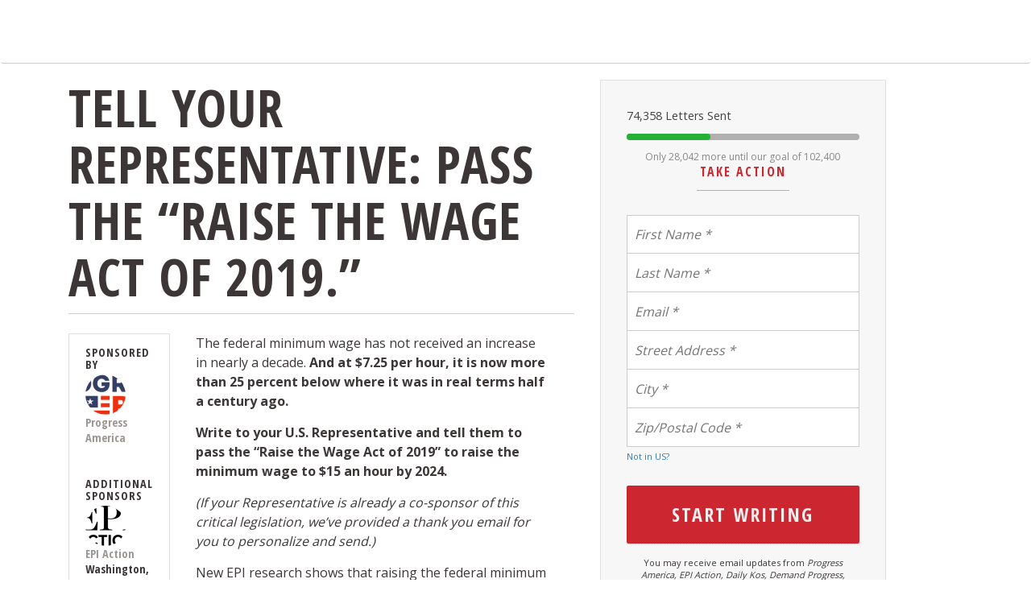

--- FILE ---
content_type: text/html; charset=utf-8
request_url: https://actionnetwork.org/letters/tell-your-representative-pass-the-raise-the-wage-act-of-2019/
body_size: 2040
content:


<head>
<meta charset="utf-8">
<meta name="viewport" content="width=device-width, initial-scale=1">
<title>Take Action!</title>
<script src="https://ajax.googleapis.com/ajax/libs/jquery/3.2.1/jquery.min.js"></script>
<link rel="stylesheet" href="https://actionnetwork.org/user_files/user_files/000/027/975/original/re-fulltsite.css">
<link href="https://fonts.googleapis.com/css?family=Open+Sans:400,700" media="all" rel="stylesheet" type="text/css">
<link href="https://fonts.googleapis.com/css?family=Open+Sans+Condensed:700" media="all" rel="stylesheet" type="text/css">
<script src="https://actionnetwork.org/includes/js/jquery.min.js"></script><script src="https://actionnetwork.org/includes/js/can-embed.js?v=1"></script><script src="https://ajax.googleapis.com/ajax/libs/jquery/2.2.0/jquery.min.js"></script>
<style> </style>
<!--Craig's redirect tool-->
<script src="https://www.gstatic.com/firebasejs/4.11.0/firebase.js"></script>
<script>
 // Initialize Firebase
 var config = {
   apiKey: "AIzaSyBL5clly5FxojwzwRwsYEeCdlS9T6JZlS8",
   authDomain: "sscdonator-dev.firebaseapp.com",
   databaseURL: "https://sscdonator-dev.firebaseio.com",
   projectId: "sscdonator-dev",
   storageBucket: "sscdonator-dev.appspot.com",
   messagingSenderId: "354764791366"
 };
 firebase.initializeApp(config);
</script>
<script src="https://ajax.googleapis.com/ajax/libs/jquery/3.3.1/jquery.min.js"></script>
<script src="https://sscdonator-dev.firebaseapp.com/sscafter.js" type="text/javascript"></script>
<!--End Craig's tool-->
<link rel=”shortcut icon” href=”https://static1.squarespace.com/static/5b994f15cef3721a831d6132/t/5b9a89808a922d8eaed42588/favicon.ico” type=”image/icon”>
<link rel=”icon” href=”https://static1.squarespace.com/static/5b994f15cef3721a831d6132/t/5b9a89808a922d8eaed42588/favicon.ico” type=”image/icon”>
<link rel="stylesheet" href="https://maxcdn.bootstrapcdn.com/bootstrap/3.3.6/css/bootstrap.min.css" integrity="sha384-1q8mTJOASx8j1Au+a5WDVnPi2lkFfwwEAa8hDDdjZlpLegxhjVME1fgjWPGmkzs7" crossorigin="anonymous">


<meta content=" The federal minimum wage has not received an increase in nearly a decade. And at $7.25 per hour, it is now more than 25 percent below where it was in real terms half a century ago. Write to your U..." name="description" />
<meta content="TELL YOUR REPRESENTATIVE: PASS THE “RAISE THE WAGE ACT OF 2019.”" property="og:title" />
<meta content=" The federal minimum wage has not received an increase in nearly a decade. And at $7.25 per hour, it is now more than 25 percent below where it was in real terms half a century ago.     Write to your U.S. Representative and tell them to pass the “Raise the Wage Act of 2019” to raise the minimum wage to $15 an hour by 2024.     (If your Representative is already a co-sponsor of this critical legislation, we’ve provided a thank you email for you to personalize and send.)     New EPI research shows that raising the federal minimum wage to $15 an hour would directly or indirectly lift the wages of nearly 40 million working people―27 percent of the wage-earning workforce. This will generate $120 billion in additional income for families who need it most, including 23 million women and 5 million single parents.     Write to your Representative today and help raise the wages of millions of working people. Click “start writing.” We’ve provided a suggested email, which you should feel free to personalize and send. " property="og:description" />
<meta content="https://actionnetwork.org/letters/tell-your-representative-pass-the-raise-the-wage-act-of-2019" property="og:url" />
<meta content="https://actionnetwork.org//images/generic_facebook.jpg" property="og:image" />
<meta content="238823876266270" property="og:fb:app_id" />
<meta content="TELL YOUR REPRESENTATIVE: PASS THE “RAISE THE WAGE ACT OF 2019.”" name="action_title" /><title>TELL YOUR REPRESENTATIVE: PASS THE “RAISE THE WAGE ACT OF 2019.”</title><meta content='@theactionnet' property='twitter:site'/><meta content='summary_large_image' property='twitter:card'/><link rel='alternate' type='application/json+oembed' href='https://actionnetwork.org/oembed?url=https%3A%2F%2Factionnetwork.org%2Fletters%2Ftell-your-representative-pass-the-raise-the-wage-act-of-2019%2F&format=json' /><link rel='alternate' type='text/xml+oembed' href='https://actionnetwork.org/oembed?url=https%3A%2F%2Factionnetwork.org%2Fletters%2Ftell-your-representative-pass-the-raise-the-wage-act-of-2019%2F&format=xml' /></head>
<body class="action" id="action" data-gr-c-s-loaded="true" cz-shortcut-listen="true">
<header>
<div class="profile-wrapper">
<div class="navbar">
<div class="navbar-inner">
<div class="container">
<div class="row">
<div class="col-md- col-sm-4">
<a href="/">
</a>
</div>
<div class="col-md-9 col-sm-8 pull-right">
&nbsp;
</div>
</div>
</div>
</div>
</div>
</div>
</header>
<div class="container">
<div class="col-lg-11 col-md-12 col-sm-12">
<div class="row">
<div class="campaign-index-items">
<div class="row campaign-index-item">
<div class="dk-action-embed">
  <link href='https://actionnetwork.org/css/style-embed-whitelabel-v3.css' rel='stylesheet' type='text/css' />

  <script nonce="1849c9bdaf3cc679942fe1261af3a433" src='https://actionnetwork.org/widgets/v3/letter/tell-your-representative-pass-the-raise-the-wage-act-of-2019?format=js&referrer=&source=&style=full&css=whitelabel'></script>
  <div id='can-letter-area-tell-your-representative-pass-the-raise-the-wage-act-of-2019' style='width: '></div>

</div>
</div>
</div>
</div>
<div class='paidfor-container' style="margin-top:20px;text-align:center;border:solid 1px #000;padding:10px 30px 10px 30px;">Paid for by Progress America</div>
</div>
</div>
<footer>
<div class="container">
<div class="row">
<div class="col-sm-4">

</div>
</div>
</div>
</footer>
<script>(function(){function c(){var b=a.contentDocument||a.contentWindow.document;if(b){var d=b.createElement('script');d.innerHTML="window.__CF$cv$params={r:'9c10aa84cf9ac69c',t:'MTc2ODkzNDA2OC4wMDAwMDA='};var a=document.createElement('script');a.nonce='';a.src='/cdn-cgi/challenge-platform/scripts/jsd/main.js';document.getElementsByTagName('head')[0].appendChild(a);";b.getElementsByTagName('head')[0].appendChild(d)}}if(document.body){var a=document.createElement('iframe');a.height=1;a.width=1;a.style.position='absolute';a.style.top=0;a.style.left=0;a.style.border='none';a.style.visibility='hidden';document.body.appendChild(a);if('loading'!==document.readyState)c();else if(window.addEventListener)document.addEventListener('DOMContentLoaded',c);else{var e=document.onreadystatechange||function(){};document.onreadystatechange=function(b){e(b);'loading'!==document.readyState&&(document.onreadystatechange=e,c())}}}})();</script>

--- FILE ---
content_type: text/css
request_url: https://actionnetwork.org/user_files/user_files/000/027/975/original/re-fulltsite.css
body_size: 1417
content:
html,body{
    font-family:"Open Sans";
    font-size:16px;
    line-height:24px;
    color:#3C3736;
}
#can_embed_form .floatlabel-wrapper{
    display:inline!important;
}
#can_embed_form .floatlabel-label{
    display:none!important;
}
#can_embed_form #action_info h5{
    word-wrap:normal!important;
}
#can_embed_form #action_info{
    line-height:1.2em!important;
}
.dk-action-embed .can_embed #can_embed_form{
    border:none;
    font-family:"Open Sans"!important;
    font-size:16px!important;
    line-height:24px!important;
    color:#3C3736!important;
}
#can_main_col #action_info #multi_sponsors .action_owner_box.multi-action_owner_box .action_owner{
    float:none!important;
    width:100%!important;
    margin-bottom:10px!important;
    margin-right:0!important;
}
#can_main_col #action_info .action_owner_box{
    width:100%!important;
}
#multi_sponsors .action_petitioning_box{
    display:none!important;
}
.dk-action-embed .can_embed #can_embed_form h2{
    font-family:"Open Sans Condensed";
    font-size:32px;
    line-height:1.1em;
    margin-bottom:12px;
}

@media (min-width: 992px) {
    .dk-action-embed .can_embed #can_embed_form h2{
        font-size:64px;
        line-height:1.1em;
        margin-bottom:24px;
    }
}
.dk-action-embed .can_embed #can_embed_form .entry-title{
    border-bottom:0;
}
.dk-action-embed .can_embed #can_embed_form .action_status_tracker{
    border-bottom:0;
    margin:0;
    padding:0;
}
.dk-action-embed .can_embed #can_embed_form .action_status_running_total{
    font-size:14.4px;
    color:#3C3736;
    text-align:left;
    font-weight:initial;
}
.dk-action-embed .can_embed #can_embed_form .country_wrap,.dk-action-embed .can_embed #can_embed_form #d_sharing,.dk-action-embed .can_embed #can_embed_form .action_status_status_bar,.dk-action-embed .can_embed #can_embed_form .action_status_goal{
    /*display:none;*/
}
.dk-action-embed .can_embed #can_embed_form label{
    display:none;
}
.dk-action-embed .can_embed #can_embed_form label.check_radio_label,.dk-action-embed .can_embed #can_embed_form label[for="select"],.dk-action-embed .can_embed #can_embed_form span.check_radio_field label{
    display:block;
}
.dk-action-embed .can_embed #can_embed_form input{
    height:3em;
    margin:0;
    border-left:1px solid #ccc;
    border-right:1px solid #ccc;
    border-bottom:1px solid #ccc;
    border-top:0;
    font-style:italic;
    -webkit-border-radius:0;
    border-radius:0;
    background-clip:padding-box;
}
.dk-action-embed .can_embed #can_embed_form input:hover{
    color:#cc2731;
}
.dk-action-embed .can_embed #can_embed_form form>input:first-of-type{
    border-top:1px solid #ccc;
}
.dk-action-embed .can_embed #can_embed_form .main_action_image{
    display:none;
}
@media (min-width: 992px) {
    .dk-action-embed .can_embed #can_embed_form .main_action_image{
        display:inherit;
    }
}
.dk-action-embed .can_embed #can_embed_form #form-first_name{
    display:inline-block;
    border-top:1px solid #ccc;
}
@media (min-width: 992px) {
    .dk-action-embed .can_embed #can_embed_form #form-first_name{
 /*       width:50%;
        float:left;*/
    }
}
.dk-action-embed .can_embed #can_embed_form #form-last_name{
    display:inline-block;
}
@media (min-width: 992px) {
    .dk-action-embed .can_embed #can_embed_form #form-last_name{
/*        border-top:1px solid #ccc;
        width:50%;
        float:left;
        border-left:0;*/
    }
}
.dk-action-embed .can_embed #can_embed_form textarea{
    -webkit-border-top-right-radius:0;
    border-top-right-radius:0;
    -webkit-border-top-left-radius:0;
    border-top-left-radius:0;
    background-clip:padding-box;
    border:1px solid #ccc;
    border-top:0;
    font-style:italic;
}
.dk-action-embed .can_embed #can_embed_form #action_welcome_message+textarea#form-comments{
    border-top:1px solid #ccc;
}
.dk-action-embed .can_embed #can_embed_form #action_welcome_message+li.control-group:first-of-type input{
    border-top:1px solid #ccc;
}
.dk-action-embed .can_embed #can_embed_form input[type="radio"],.dk-action-embed .can_embed #can_embed_form input[type="checkbox"]{
    height:auto!important;
}
.dk-action-embed .can_embed #can_embed_form input[type="submit"]{
    font-family:"Open Sans Condensed";
    font-size:24px;
    color:#eee;
    background-color:#cc2731;
    border-radius:2px;
    height:3em;
    border:0;
    font-style:initial;
    margin-top:1em;
}
.dk-action-embed .can_embed #can_embed_form input[type="submit"]:hover{
    color:#3c3736;
    background-color:#ccc;
    border-color:#ccc;
}
.dk-action-embed .can_embed #can_embed_form input#form-zip_code-submit{
    margin-top:initial!important;
    font-size:initial!important;
}
.dk-action-embed .can_embed #can_embed_form .custom_fields p{
    font-size:11.2px;
    color:#9C9693;
    line-height:19.2px;
}
.dk-action-embed .can_embed #can_embed_form .custom_fields p a{
    font-size:11.2px;
    color:#9C9693;
    text-decoration:underline;
}
@media (max-width: 766px) {
    #action header{
        border-top:1em solid #cc2731;
        padding-bottom:2em;
    }
}
#action .row{
    margin-right:0px;
    margin-left:0px;
}
#action .navbar{
    border-bottom:1px solid #ccc;
    padding:2em 0;
}
@media (max-width: 766px) {
    #action .navbar{
        display:none!important;
    }
}
#action .navbar a{
    color:none;
}
@media (max-width: 766px) {
    #action .campaign-index{
        display:none!important;
    }
}
#action h1{
    font-family:"Open Sans Condensed";
    color:#cc2731;
    display:none;
    font-size:16px;
}
@media (min-width: 992px) {
    #action h1{
        display:block;
    }
}
#action footer{
    font-size:12.8px;
    color:#9C9693;
    background-color:#3C3736;
    padding:2em 0;
    margin-top:2em;
}
#action footer a{
    font-size:12.8px;
    color:#9C9693;
    text-decoration:underline;
}
.dk-action-embed .can_embed #can_embed_form #can_main_col>.action_description{
    padding-top:2em;
}
@media (min-width: 992px) {
    .dk-action-embed .can_embed #can_embed_form #can_main_col>.action_description{
        width:80%;
        float:right;
        padding:0 2em;
    }
}
.dk-action-embed .can_embed #can_embed_form>div.clearfix{
    display:flex;
    flex-direction:column;
}
@media (min-width: 992px) {
    .dk-action-embed .can_embed #can_embed_form>div.clearfix{
        display:block;
        flex-direction:column;
    }
}
.dk-action-embed .can_embed #can_embed_form #can_main_col{
    order:2;
    width:100%;
    padding:0 2em 0 0;
}
@media (min-width: 992px) {
    .dk-action-embed .can_embed #can_embed_form #can_main_col{
        order:1;
        width:65%;
        float:left;
    }
}
@media (min-width: 992px) {
    .dk-action-embed .can_embed #can_embed_form #can_main_col h2{
        border-bottom:1px solid #CBCBCB;
    }
}
.dk-action-embed .can_embed #can_embed_form #can_sidebar{
    order:1;
    width:100%;
    background-color:transparent;
}
@media (max-width: 766px) {
    .dk-action-embed .can_embed #can_embed_form #can_sidebar{
        margin:0 auto;
    }
}
@media (min-width: 992px) {
    .dk-action-embed .can_embed #can_embed_form #can_sidebar{
        order:2;
        float:right;
        width:35%;
        padding:2em;
        background-color:#F7F7F7;
    }
}
.dk-action-embed .can_embed #can_embed_form #can_sidebar h4{
    font-family:"Open Sans Condensed";
    color:#cc2731;
    font-size:16px;
}
.dk-action-embed .can_embed #can_embed_form #action_info{
    border-top:0;
    padding:0!important;
    margin-top:0!important;
    display:none;
    font-size:1em;
}
@media (min-width: 992px) {
    .dk-action-embed .can_embed #can_embed_form #action_info{
        display:inline-block;
        width:20%;
    }
}
.dk-action-embed .can_embed #can_embed_form #action_info h5{
    font-family:"Open Sans Condensed";
    font-size:14.4px;
    text-transform:uppercase;
}
.dk-action-embed .can_embed #can_embed_form #action_info .action_owner_box,.dk-action-embed .can_embed #can_embed_form #action_info .action_petitioning_box{
    font-family:"Open Sans Condensed";
    font-size:14.4px;
    border:0;
    padding-bottom:1em;
}
.dk-action-embed .can_embed #can_embed_form #action_info .action_owner_box img,.dk-action-embed .can_embed #can_embed_form #action_info .action_petitioning_box img{
    /*display:none;*/
}
.dk-action-embed .can_embed #can_embed_form #action_info .action_owner_box .action_owner a,.dk-action-embed .can_embed #can_embed_form #action_info .action_petitioning_box .action_owner a{
    color:#9C9693;
}
.dk-action-embed .can_embed #can_embed_form #action_info .action_owner_box .action_owner a:hover,.dk-action-embed .can_embed #can_embed_form #action_info .action_petitioning_box .action_owner a:hover{
    color:#3C3736!important;
    text-decoration:none;
}
.dk-action-embed .can_embed #can_embed_form #action_info .action_owner_box .action_petitioning,.dk-action-embed .can_embed #can_embed_form #action_info .action_petitioning_box .action_petitioning{
    color:#9C9693;
}
.dk-action-embed .can_embed #can_embed_form .message_to{
    padding-top:1em;
    font-weight:bold;
    margin-bottom:0;
}
@media (min-width: 992px) {
    .dk-action-embed .can_embed #can_embed_form .message_to{
        width:75%;
        float:right;
    }
}
.dk-action-embed .can_embed #can_embed_form .action_letter{
    -webkit-box-shadow:inset 0 0 0 transparent;
    -moz-box-shadow:inset 0 0 0 transparent;
    box-shadow:inset 0 0 0 transparent;
    clear:both;
    background-color:#F7F7F7;
    margin:2em 0;
}
@media (min-width: 992px) {
    .dk-action-embed .can_embed #can_embed_form .action_letter{
        width:75%;
        float:right;
    }
}
.dk-action-embed .can_embed #can_embed_form .action_letter>p{
    display:none;
}
.dk-action-embed .can_embed #can_embed_form #dkembed{
    font-size:11.2px;
    color:#9C9693;
    line-height:19.2px;
    font-weight:bold;
    text-align:center;
    padding-top:1em;
}
.dk-action-embed .can_embed #can_embed_form #dkembedtextarea{
    border:1px solid #ccc;
}
.dk-action-embed .can_embed #can_embed_form #dkembeddiv{
    font-size:11.2px;
    color:#9C9693;
    line-height:19.2px;

}

@media screen and (max-width:992px) {
    .mobile-nav {
        margin-top:10px;
    }

    .mobile-container {
        margin-top:10px!important;
        height:130px!important;
    }
}

--- FILE ---
content_type: text/javascript; charset=utf-8
request_url: https://sscdonator-dev.firebaseapp.com/sscafter.js
body_size: 239
content:
$(document).ready(function() {
	var database = firebase.database();
	var db = database.ref('/data/');


	$(document).on('can_embed_submitted', function() {
	    var data = '';

	    //Url Grabber
	    var urlvar = window.location.search.substring(1);
	    urlvar = urlvar.split('&');
	    
	    //import Database
		db.on('value', function(snapshot) {
			data = snapshot.val();
			var swap = "";
			var referrer = "";
			for (k = 0; k<urlvar.length;k++) {
		    	var urlItem = urlvar[k].split('=');
		    		//Identify Group
		    		if (urlItem[0] == 'action') {
		    			swap = urlItem[1]
		    		}
		    		//Identify Referrer
		    		if (urlItem[0] == 'referrer') {
				    		referrer = urlItem[1];
				    }
	    	}

	    	for (z=0;z<data.length;z++) {
	    		key = Object.keys(data[z]);
			 	if (Object.keys(data[z]) == swap) {
			 		for (x=0;x<data[z][key].length;x++) {
			 			if (data[z][key][x].group == referrer) {
			 				window.location.replace(data[z][key][x].redirect);
			 			}
			 		}
			 		
			 	}
			 }

		});
	});
})


